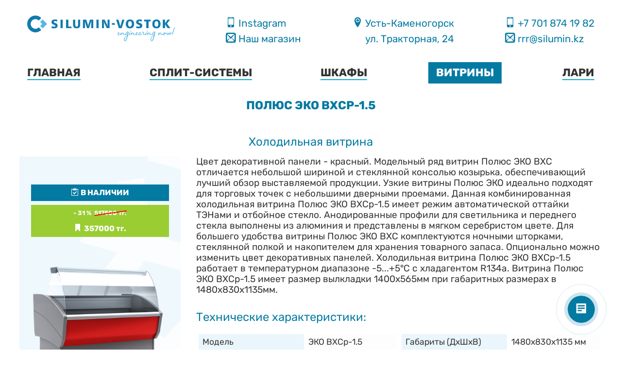

--- FILE ---
content_type: text/html; charset=UTF-8
request_url: https://svholod.kz/Showcase/PolusEko-VHSr-15
body_size: 3029
content:
<!doctype html>
<html lang="ru">

<head>
  <meta charset="utf-8">
  <title>Полюс ЭКО ВХСр-1.5</title>
  <meta name="description" content="Svholod Полюс ЭКО ВХСр-1.5">
  <meta name="viewport" content="width=device-width, initial-scale=1.0, minimum-scale=1.0, maximum-scale = 1, user-scalable=no">
  <!-- <link rel="stylesheet" href="https://i.icomoon.io/public/temp/a8ecea86cc/UntitledProject/style.css"> -->
  <link rel="apple-touch-icon" href="icon.png">
  <meta name="theme-color" content="#fafafa">
  <meta name="yandex-verification" content="55477306f4f50f9f" />
  <!-- Yandex.Metrika counter -->
  <script type="text/javascript" >
     (function(m,e,t,r,i,k,a){m[i]=m[i]||function(){(m[i].a=m[i].a||[]).push(arguments)};
     m[i].l=1*new Date();k=e.createElement(t),a=e.getElementsByTagName(t)[0],k.async=1,k.src=r,a.parentNode.insertBefore(k,a)})
     (window, document, "script", "https://mc.yandex.ru/metrika/tag.js", "ym");
  
     ym(82872232, "init", {
          clickmap:true,
          trackLinks:true,
          accurateTrackBounce:true
     });
  </script>
  <noscript><div><img src="https://mc.yandex.ru/watch/82872232" style="position:absolute; left:-9999px;" alt="" /></div></noscript>
  <!-- /Yandex.Metrika counter -->  
  <link rel="stylesheet" href="/css/boilerplate.css?v=1.00" media="screen">
  <link rel="stylesheet" href="/css/common.css?v=1.00" media="screen">
  <link rel="stylesheet" href="/css/category.css?v=1.00" media="screen">
  <link rel="stylesheet" href="/css/product.css?v=1.00" media="screen">
  <link rel="stylesheet" href="/css/media_max.css?v=1.00" media="only screen and (min-width: 1200px)">
  <link rel="stylesheet" href="/css/category_min.css?v=1.00" media="only screen and (max-width: 551px)">
  <link rel="stylesheet" href="/css/product_min.css?v=1.00" media="only screen and (max-width: 551px)">
  <link rel="stylesheet" href="/css/lightbox.css?v=1.00" media="screen">
  <link rel="stylesheet" href="/css/fonts.css?v=1.00" media="screen">
  
</head>

<body>
  <div class="main-container">
    <div class="Header">
      <div class="headimg"></div>
      <div class="head1 icon">
        <a href="https://www.instagram.com/svholod.kz/" class="contact contact-phone icon icon-mobile"> <span> Instagram</span> </a>
        <br /><a href="https://sve.kz/g7407102-holodilnoe-oborudovanie" class="contact contact-email icon icon-mail2"> Наш магазин</a>
      </div>
      <div class="head hhover icon">
        <a href="https://yandex.kz/maps/-/CCUEZCbwxC" target="_blank" rel="nofollow noreferrer"
          class="contact contact-location icon icon-location2" aria-label="Мы на Яндекс.Карте">
          <span> Усть-Каменогорск</span>
          <br /><span>ул. Тракторная, 24</span></a>
      </div>
      <div class="head1 icon">
         <a href="tel:+77018741982" class="contact contact-phone icon icon-mobile"> <span> +7 701 874 19 82</span> </a>
        <br /><a href="mailto:rrr@silumin.kz" class="contact contact-email icon icon-mail2"> rrr@silumin.kz</a>
      </div>
    </div>
    <div class="mainNav">
      <nav class="navigation">
        <a class="navi2 " href="/"> <!-- Добавляет класс -->
          <p>Главная</p>
        </a>
        <a class="navi2 " href="/split"> <!-- Добавляет класс -->
          <p>Сплит-системы</p>
        </a>
        <a class="navi2 " href="/Cabinet"> <!-- Добавляет класс -->
          <p>Шкафы</p>
        </a>
        <a class="navi2 current" href="/Showcase"> <!-- Добавляет класс -->
          <p>Витрины</p>
        </a>
        <a class="navi2 " href="/Chest"> <!-- Добавляет класс -->
          <p>Лари</p>
        </a>
      </nav>
    </div>    <div class="block block-header">
      <h1 class="page-title">
        <span>Полюс ЭКО ВХСр-1.5</span>
        <h4 class="product-title-h4">Холодильная витрина</h4>
      </h1>
    </div>
      <article class="block-content">
        <div class="product1">
          <div class="product2 product-info">
            <div class="info-tag availability available">
              <span class="icon icon-clipboard">В наличии</span>
            </div>
            <div class="info-tag price discounted">
              <div class="discount-info">
                <div class="discount-percent ">- 31 %</div>
                <div class="full-price">517500 тг.</div>
              </div>
              <p class="icon icon-bookmark disc">357000 тг.</p>
            </div>
          </div>
          <a class="product2 product-img" href="/images/a17afcfa-91f1-4e10-975a-3d12af4f9d1d.png" style="background-image: url('/images/a17afcfa-91f1-4e10-975a-3d12af4f9d1d.png');"></a>
        </div>
        <div class="product-description">
          <div class="product-text"><span>Цвет декоративной панели - красный. Модельный ряд витрин Полюс ЭКО ВХС отличается небольшой шириной и стеклянной консолью козырька, обеспечивающий лучший обзор выставляемой продукции. Узкие витрины Полюс ЭКО идеально подходят для торговых точек с небольшими дверными проемами. Данная комбинированная холодильная витрина Полюс ЭКО ВХСр-1.5 имеет режим автоматической оттайки ТЭНами и отбойное стекло. Анодированные профили для светильника и переднего стекла выполнены из алюминия и представлены в мягком серебристом цвете. Для большего удобства витрины Полюс ЭКО ВХС комплектуются ночными шторками, стеклянной полкой и накопителем для хранения товарного запаса. Опционально можно изменить цвет декоративных панелей. Холодильная витрина Полюс ЭКО ВХСр-1.5 работает в температурном диапазоне -5...+5°C с хладагентом R134a. Витрина Полюс ЭКО ВХСр-1.5 имеет размер вылкладки 1400х565мм при габаритных размерах в 1480x830х1135мм.</span></div>
          <h4 class="product-title-h4 product-specifications-title">Технические характеристики:</h4>
          <div class="product-specifications">
            <div class="specifications-text">Модель</div>
            <div class="specifications-value">ЭКО ВХСр-1.5</div>
            <div class="specifications-text">Габариты (ДхШхВ)</div>
            <div class="specifications-value">1480x830х1135 мм</div>
            <div class="specifications-text">Размер выкладки</div>
            <div class="specifications-value">1400х565 мм</div>
            <div class="specifications-text">Температура</div>
            <div class="specifications-value">-5...+5°C</div>
            <div class="specifications-text">Масса (не более)</div>
            <div class="specifications-value">100 кг</div>
          </div>
        </div>
      </article>
      <footer class="block block-contacts" id="Contacts">
        <h2 class="block-title generic">Контакты</h2>
        <div class="contact-container">
          <a href="https://yandex.kz/maps/-/CCUEZCbwxC" target="_blank" rel="nofollow noreferrer" class="contact contact-map"
            aria-label="Мы на Яндекс.Карте"></a>
          <div class="contact-data">
            <a href="https://yandex.kz/maps/-/CCUEZCbwxC" target="_blank" rel="nofollow noreferrer"
              class="contact contact-location icon icon-compass2" aria-label="Мы на Яндекс.Карте">
              <span>Республика Казахстан</span>
              <br /><span>г.Усть-Каменогорск</span>
              <br /><span>ул. Тракторная, 24</span>
            </a>
                <a href="tel:+77018741982" class="contact contact-phone icon icon-mobile"><span>+7 (701) 874-19-82</span></a>
                <a href="tel:+77232769012" class="contact contact-phone icon icon-mobile"><span>+7 (7232) 76-90-12</span></a>
                <a href="mailto:rrr@silumin.kz" class="contact contact-email icon icon-mail2">rrr@silumin.kz</a>
                <a href="mailto:info@silumin.kz" class="contact contact-email icon icon-mail2"><span>info@silumin.kz</span></a>
          </div>
        </div>
      </footer>
      <script>(function(w,d,u){var s=d.createElement('script');s.async=true;s.src=u+'?'+(Date.now()/60000|0);var h=d.getElementsByTagName('script')[0];h.parentNode.insertBefore(s,h);})(window,document,'https://cdn-ru.bitrix24.ru/b15673226/crm/site_button/loader_6_zgia0j.js');</script>    <script src="/js/simpleLightbox.min.js"></script>
    <script>new SimpleLightbox({ elements: '.product-img' });</script>
</body>
</html>

--- FILE ---
content_type: text/css
request_url: https://svholod.kz/css/common.css?v=1.00
body_size: 6107
content:
html {
    font-size: 1.3vw;
}

.main-container {
    box-sizing: border-box;
}

body {
    display: flex;
    justify-content: center;
    align-items: flex-start;
    min-height: 100vh;
    color: #333333;
    font-family: 'Rubik', sans-serif;
}

.Header {
    display: flex;
    justify-content: space-between;
    padding: var(--bsize) var(--asize);
    /*height: var(--csize);*/
}

.headimg {
    width: 19rem;
    background-size: contain;
    background-repeat: no-repeat;
    background-image: url("[data-uri]");
}

.head {
    color: var(--darkblue);
    width: auto;
    text-align-last: right;
    line-height: 2rem;
    font-size: 1.3em;
}

.head1 {
    color: var(--darkblue);
    width: auto;
    line-height: 2rem;
    font-size: 1.3em;
}

.hhover:hover {
    color: var(--green);
}

.contact-phone:hover {
    color: var(--green);
}

.contact-email:hover {
    color: var(--green);
}

.mainNav {
    padding-bottom: var(--bsize);
}

a.navi2 {
    padding: 0 1rem;
}

.navigation {
    display: flex;
    justify-content: space-between;
    font-size: 1.4rem;
    font-weight: bold;
    line-height: 2em;
    margin: 0 var(--asize);
}

.navi2 {
    text-transform: uppercase;
}

.navi2 p {
    position: relative;
}

.navi2 p::after {
    content: '';
    position: absolute;
    width: 100%;
    height: 0.125rem;
    background-color: var(--blue);
    left: 0;
    bottom: 0.3em;
}

.navi2:hover {
    background-color: var(--darkblue);
    color: var(--white);
}

.navi2:hover p::after {
    position: relative;
}

h2.block-title.generic {
    font-size: 1.5rem;
    color: var(--darkblue);
    text-align: center;
    font-weight: bold;
    text-transform: uppercase;
    margin-bottom: var(--bsize);
}

.page-title span {
    line-height: 100%;
    text-transform: uppercase;
    text-align: center;
    color: var(--darkblue);
}

.block-content {
    margin: -1rem;
}

.block-content {
    display: flex;
    align-items: stretch;
    align-content: stretch;
    flex-wrap: wrap;
}

.content {
    flex: 0 0 calc(100%/3 - 2rem);
    display: flex;
    flex-flow: column;
    justify-content: flex-start;
    font-weight: bold;
    background-image: url("/images/card_bg.png");
    background-size: 28rem;
    margin: var(--asize);
    min-width: 0;
}

a.product2.product-img {
    background-size: contain;
    background-position: center center;
    background-repeat: no-repeat;
}

.product-title {
    text-align: left;
    white-space: nowrap;
}

.product-title-h3 {
    font-size: 1.5rem;
    text-overflow: ellipsis;
    overflow: hidden;
}

.product-title-h4 {
    font-size: 1.2rem;
    color: var(--darkblue);
    font-weight: normal;
    text-overflow: ellipsis;
    overflow: hidden;
}

.product {
    padding: var(--asize);
}

.product .product-title {
    text-align: left;
}

.product1 {
    padding: var(--asize);
    display: flex;
    place-content: space-between;
    flex-grow: 1;
}

.product2.product-info {
    display: grid;
}

.product2 {
    flex: 0 0 calc(100%/2 - 1rem);
    position: relative;
}

.product-info .info-tag {
    line-height: 2em;
    display: flex;
    flex-direction: column;
    justify-content: center;
    align-items: center;
    box-sizing: border-box;
    border: 1px solid transparent;
}

.product-info .info-tag+.info-tag {
    margin-top: 0.5em;
}

.product-info .on-sale,
.product-info .availability,
.product-info .show-more {
    text-transform: uppercase;
}

.product-info .icon::before {
    padding-right: 0.3em;
}

.product-info .on-sale {
    background-color: var(--gold);
    color: var(--black);
}

.product-info .availability:first-child {
    margin-top: calc(2em + 0.5em + 2px);
}

.product-info .availability:not(.available) {
    background-color: var(--white);
    color: var(--darkblue);
    border: 1px solid currentColor;
}

.product-info .availability.available {
    background-color: var(--darkblue);
    color: var(--white);
}

.product-info .price {
    background-color: var(--yellowgreen);
    color: var(--white);
}

.product-info .price.discounted .discount-info {
    display: flex;
    justify-content: center;
    align-items: center;
    font-size: 0.8em;
}

.product-info .price.discounted .discount-percent {
    margin-right: 0.5em;
}

.product-info .price.discounted .full-price {
    position: relative;
}

.product-info .price.discounted .full-price::after {
    content: '';
    width: 100%;
    position: absolute;
    height: 2px;
    background: var(--red);
    top: calc(50% - 1px);
    left: 0;
    transform: rotate(-8deg);
}

.product-info .price:not(.discounted)+.show-more {
    margin-top: var(--bsize);
}

.product-info .show-more {
    background-color: var(--white);
    color: var(--black);
    border: 1px solid currentColor;
}

.product-info .show-more:hover {
    color: var(--darkblue);
}

footer#Contacts {
    padding: var(--bsize) 0;
}

.block.block-contacts a:hover {
    color: var(--green);
}

.block.block-contacts a:hover span {
    color: var(--green);
}

.block.block-contacts .icon {
    padding-left: calc(1.3em + 0.5em);
    text-indent: calc(-1.3em - 0.5em);
    color: var(--black);
}

.block.block-contacts .icon::before {
    margin-right: 0.5em;
    color: var(--darkblue);
}

.block.block-contacts .contact {
    display: block;
    font-size: 1.5em;
    line-height: 1.5em;
}

.block.block-contacts .contact-container {
    display: flex;
}

.block.block-contacts .contact-map {
    flex: 0 0 65%;
}

.block.block-contacts .contact-data {
    flex: 0 0 35%;
    padding-left: var(--bsize);
}

.columns-double {
    display: flex;
    justify-content: space-between;
}

.columns-double.column-size-large>.column-item {
    flex: 0 0 calc(100% / 2 - 1.5rem);
}

.columns-double.column-size-large>.column-item:nth-child(n+3) {
    margin-top: 3rem;
}

.columns-double.column-size-normal>.column-item {
    flex: 0 0 calc(100% / 2 - 1rem);
}

.columns-double.column-size-normal>.column-item:nth-child(n+3) {
    margin-top: var(--bsize);
}

.columns-double.column-size-zero>.column-item {
    flex: 0 0 calc(100% / 2);
}

.slbArrow {
    visibility: hidden;
}

--- FILE ---
content_type: text/css
request_url: https://svholod.kz/css/category.css?v=1.00
body_size: 148018
content:
.main-container {
    padding: 0;
}

.current {
    background-color: #037AA2;
}

.current p::after {
    content: '';
    position: unset;
}

.current p {
    color: white;
    background-color: #037AA2;
}

.page-title {
    font-size: 1.5rem;
    text-align: center;
    padding-bottom: 2rem;
}

.des-title {
    font-size: 1.1rem;
    padding-bottom: 2rem;
}

div#Contacts {
    padding-bottom: var(--bsize);
}

.block.block-contacts a:hover {
    color: var(--green);
}

.block.block-contacts a:hover span {
    color: var(--green);
}

.block.block-contacts .icon {
    padding-left: calc(1.3em + 0.5em);
    text-indent: calc(-1.3em - 0.5em);
    color: var(--black);
}

.block.block-contacts .icon::before {
    margin-right: 0.5em;
    color: var(--darkblue);
}

.block.block-contacts .contact {
    display: block;
    font-size: 1.5em;
    line-height: 1.5em;
}

.block.block-contacts .contact-data {
    margin-left: 3rem;
}

.block.block-contacts .contact-map {
    background: url("[data-uri]") center / cover;
}

--- FILE ---
content_type: text/css
request_url: https://svholod.kz/css/product.css?v=1.00
body_size: 148487
content:
.product-title-h4 {
    text-align: center;
}

.navi2 p::after {
    content: '';
    position: absolute;
    width: 100%;
    height: 0.125rem;
    background-color: var(--blue);
    left: 0;
    bottom: 0.3em;
}

.navi2:hover {
    background-color: var(--darkblue);
    color: var(--white);
}

.navi2:hover p::after {
    position: relative;
}

.page-title {
    font-size: 1.5rem;
    margin-bottom: var(--asize);
    text-align: center;
}

.block-content {
    flex-wrap: nowrap;
    margin: 0;
}

.product1 {
    place-content: unset;
    flex: 0 0 calc(100%/4);
    flex-direction: column;
    background-image: url("/images/card_bg.png");
    background-size: 35rem;
    margin: 0rem;
    padding-top: var(--asize);
    min-height: 25rem;
}

.product2 {
    padding-bottom: var(--asize);
    flex: 0 0 30%;
}

.product-info .info-tag {
    margin: 0 0.5rem;
    font-weight: bold;
}

a.product2.product-img {
    flex: 1 0 55%;
    background-size: contain;
    background-position: center center;
    background-repeat: no-repeat;
    margin: 0 0.5rem;
}

.product-description {
    margin-left: var(--bsize);
}

.product-text {
    margin-bottom: var(--bsize);
    font-size: 1.2rem;
}

.product-title-h4 {
    font-size: 1.5rem;
    color: var(--darkblue);
    font-weight: normal;
    margin-bottom: var(--asize);
}

.product-specifications {
    display: flex;
    flex-wrap: wrap;
    justify-content: start;
    font-size: 1.1rem;
}

.product-specifications-title {
    text-align: left;
}

.specifications-text {
    flex: 0 0 calc(100%/4);
    line-height: 2rem;
    padding-left: 0.5rem;
    background-color: var(--lightblue);
    margin: 0.3rem;
    align-items: center;
    overflow: hidden;
    display: inline-grid;
}

.specifications-value {
    background-color: var(--lightgrey);
    flex: 1 0 calc(100%/5 - 1rem);
    margin: 0.3rem;
    align-items: center;
    display: inline-grid;
}

.price-column {
    display: flex;
    place-content: start;
    margin-top: var(--asize);
    flex: 0 0 calc(190%/2 - 2rem);
}

.main-price {
    border: 1px solid;
    flex: 0 0 calc(50%);
    margin: 0.3rem 0.3rem 0.3rem 1.3rem;
    line-height: var(--csize);
    text-align: center;
    font-size: 1.5rem;
}

.main-price:hover {
    color: var(--darkblue);
}

.icon.icon-arrow-down2:before {
    content: "\ea3e";
    padding: 0 0.5rem 0 0;
}

.instruction {
    border: 1px solid;
    flex: 0 0 calc(50%);
    margin: 0.3rem 1rem 0.3rem 0.3rem;
    line-height: 4rem;
    text-align: center;
    font-size: 1.5rem;
}

.instruction:hover {
    color: var(--darkblue);
}

.current {
    background-color: #037AA2;
}

.current p::after {
    content: '';
    position: unset;
}

.current p {
    color: white;
    background-color: #037AA2;
    position: unset;
}

.block.block-contacts .contact-map {
    background: url("[data-uri]") center / cover;
}

--- FILE ---
content_type: text/css
request_url: https://svholod.kz/css/media_max.css?v=1.00
body_size: -20
content:
html {
    font-size: 16px;
}

.main-container {
    width: 75rem;
}

.navigation {
    margin: 0;
}

--- FILE ---
content_type: text/css
request_url: https://svholod.kz/css/lightbox.css?v=1.00
body_size: 990
content:
.slbOverlay,
.slbWrapOuter,
.slbWrap {
    position: fixed;
    top: 0;
    right: 0;
    bottom: 0;
    left: 0;
}

.slbOverlay {
    overflow: hidden;
    background-color: #000;
    opacity: 0.7;
    -webkit-animation: slbOverlay 0.5s;
    -moz-animation: slbOverlay 0.5s;
    animation: slbOverlay 0.5s;
}

.slbWrapOuter {
    overflow-x: hidden;
    overflow-y: auto;
}

.slbWrap {
    position: absolute;
    text-align: center;
}

.slbWrap:before {
    content: "";
    display: inline-block;
    height: 100%;
    vertical-align: middle;
}

.slbContentOuter {
    position: relative;
    display: inline-block;
    vertical-align: middle;
    margin: 0px auto;
    padding: 0 1em;
    box-sizing: border-box;
    z-index: 2020;
    text-align: left;
    max-width: 100%;
}

.slbContentEl .slbContentOuter {
    padding: 5em 1em;
}

.slbContent {
    position: relative;
}

.slbContentEl .slbContent {
    -webkit-animation: slbEnter 0.3s;
    -moz-animation: slbEnter 0.3s;
    animation: slbEnter 0.3s;
    background-color: #fff;
    box-shadow: 0 0.2em 1em rgba(0, 0, 0, 0.4);
}

.slbImageWrap {
    -webkit-animation: slbEnter 0.3s;
    -moz-animation: slbEnter 0.3s;
    animation: slbEnter 0.3s;
    position: relative;
}

.slbImageWrap:after {
    content: "";
    position: absolute;
    left: 0;
    right: 0;
    top: 5em;
    bottom: 5em;
    display: block;
    z-index: -1;
    box-shadow: 0 0.2em 1em rgba(0, 0, 0, 0.6);
    background-color: #FFF;
}

.slbDirectionNext .slbImageWrap {
    -webkit-animation: slbEnterNext 0.4s;
    -moz-animation: slbEnterNext 0.4s;
    animation: slbEnterNext 0.4s;
}

.slbDirectionPrev .slbImageWrap {
    -webkit-animation: slbEnterPrev 0.4s;
    -moz-animation: slbEnterPrev 0.4s;
    animation: slbEnterPrev 0.4s;
}

.slbImage {
    height: auto;
    display: block;
    line-height: 0;
    box-sizing: border-box;
    padding: 5em 0;
    margin: 0 auto;
}

.slbCaption {
    display: inline-block;
    max-width: 100%;
    overflow: hidden;
    text-overflow: ellipsis;
    white-space: nowrap;
    word-wrap: normal;
    font-size: 1.4em;
    position: absolute;
    left: 0;
    right: 0;
    bottom: 0;
    padding: 0.71429em 0;
    color: #fff;
    color: rgba(255, 255, 255, 0.7);
    text-align: center;
}

.slbCloseBtn,
.slbArrow {
    margin: 0;
    padding: 0;
    border: 0;
    cursor: pointer;
    background: none;
}

.slbCloseBtn::-moz-focus-inner,
.slbArrow::-moz-focus-inner {
    padding: 0;
    border: 0;
}

.slbCloseBtn:hover,
.slbArrow:hover {
    opacity: 0.5;
}

.slbCloseBtn:active,
.slbArrow:active {
    opacity: 0.8;
}

.slbCloseBtn {
    -webkit-animation: slbEnter 0.3s;
    -moz-animation: slbEnter 0.3s;
    animation: slbEnter 0.3s;
    font-size: 3em;
    width: 1.66667em;
    height: 1.66667em;
    line-height: 1.66667em;
    position: absolute;
    right: -0.33333em;
    top: 0;
    color: #fff;
    color: rgba(255, 255, 255, 0.7);
    text-align: center;
}

.slbLoading .slbCloseBtn {
    display: none;
}

.slbLoadingText {
    font-size: 1.4em;
    color: #fff;
    color: rgba(255, 255, 255, 0.9);
}

.slbArrows {
    position: fixed;
    top: 50%;
    left: 0;
    right: 0;
}

.slbLoading .slbArrows {
    display: none;
}

.slbArrow {
    position: absolute;
    top: 50%;
    margin-top: -5em;
    width: 5em;
    height: 10em;
    opacity: 0.7;
    text-indent: -999em;
    overflow: hidden;
}

.slbArrow:before {
    content: "";
    position: absolute;
    top: 50%;
    left: 50%;
    margin: -0.8em 0 0 -0.8em;
    border: 0.8em solid transparent;
}

.slbArrow.next {
    right: 0;
}

.slbArrow.next:before {
    border-left-color: #fff;
}

.slbArrow.prev {
    left: 0;
}

.slbArrow.prev:before {
    border-right-color: #fff;
}

.slbIframeCont {
    width: 80em;
    height: 0;
    overflow: hidden;
    padding-top: 56.25%;
    margin: 5em 0;
}

.slbIframe {
    position: absolute;
    top: 0;
    left: 0;
    width: 100%;
    height: 100%;
    box-shadow: 0 0.2em 1em rgba(0, 0, 0, 0.6);
    background: #000;
}

@-webkit-keyframes slbOverlay {
    from {
        opacity: 0;
    }
    to {
        opacity: 0.7;
    }
}

@-moz-keyframes slbOverlay {
    from {
        opacity: 0;
    }
    to {
        opacity: 0.7;
    }
}

@keyframes slbOverlay {
    from {
        opacity: 0;
    }
    to {
        opacity: 0.7;
    }
}

@-webkit-keyframes slbEnter {
    from {
        opacity: 0;
        -webkit-transform: translate3d(0, -1em, 0);
    }
    to {
        opacity: 1;
        -webkit-transform: translate3d(0, 0, 0);
    }
}

@-moz-keyframes slbEnter {
    from {
        opacity: 0;
        -moz-transform: translate3d(0, -1em, 0);
    }
    to {
        opacity: 1;
        -moz-transform: translate3d(0, 0, 0);
    }
}

@keyframes slbEnter {
    from {
        opacity: 0;
        -webkit-transform: translate3d(0, -1em, 0);
        -moz-transform: translate3d(0, -1em, 0);
        -ms-transform: translate3d(0, -1em, 0);
        -o-transform: translate3d(0, -1em, 0);
        transform: translate3d(0, -1em, 0);
    }
    to {
        opacity: 1;
        -webkit-transform: translate3d(0, 0, 0);
        -moz-transform: translate3d(0, 0, 0);
        -ms-transform: translate3d(0, 0, 0);
        -o-transform: translate3d(0, 0, 0);
        transform: translate3d(0, 0, 0);
    }
}

@-webkit-keyframes slbEnterNext {
    from {
        opacity: 0;
        -webkit-transform: translate3d(4em, 0, 0);
    }
    to {
        opacity: 1;
        -webkit-transform: translate3d(0, 0, 0);
    }
}

@-moz-keyframes slbEnterNext {
    from {
        opacity: 0;
        -moz-transform: translate3d(4em, 0, 0);
    }
    to {
        opacity: 1;
        -moz-transform: translate3d(0, 0, 0);
    }
}

@keyframes slbEnterNext {
    from {
        opacity: 0;
        -webkit-transform: translate3d(4em, 0, 0);
        -moz-transform: translate3d(4em, 0, 0);
        -ms-transform: translate3d(4em, 0, 0);
        -o-transform: translate3d(4em, 0, 0);
        transform: translate3d(4em, 0, 0);
    }
    to {
        opacity: 1;
        -webkit-transform: translate3d(0, 0, 0);
        -moz-transform: translate3d(0, 0, 0);
        -ms-transform: translate3d(0, 0, 0);
        -o-transform: translate3d(0, 0, 0);
        transform: translate3d(0, 0, 0);
    }
}

@-webkit-keyframes slbEnterPrev {
    from {
        opacity: 0;
        -webkit-transform: translate3d(-4em, 0, 0);
    }
    to {
        opacity: 1;
        -webkit-transform: translate3d(0, 0, 0);
    }
}

@-moz-keyframes slbEnterPrev {
    from {
        opacity: 0;
        -moz-transform: translate3d(-4em, 0, 0);
    }
    to {
        opacity: 1;
        -moz-transform: translate3d(0, 0, 0);
    }
}

@keyframes slbEnterPrev {
    from {
        opacity: 0;
        -webkit-transform: translate3d(-4em, 0, 0);
        -moz-transform: translate3d(-4em, 0, 0);
        -ms-transform: translate3d(-4em, 0, 0);
        -o-transform: translate3d(-4em, 0, 0);
        transform: translate3d(-4em, 0, 0);
    }
    to {
        opacity: 1;
        -webkit-transform: translate3d(0, 0, 0);
        -moz-transform: translate3d(0, 0, 0);
        -ms-transform: translate3d(0, 0, 0);
        -o-transform: translate3d(0, 0, 0);
        transform: translate3d(0, 0, 0);
    }
}

--- FILE ---
content_type: text/css
request_url: https://svholod.kz/css/fonts.css?v=1.00
body_size: 48537
content:
/* cyrillic */

@font-face {
    font-family: 'Rubik';
    font-style: normal;
    font-weight: 400;
    font-display: swap;
    src: local('Rubik'), local('Rubik-Regular'), url("[data-uri]") format('woff2');
    unicode-range: U+0400-045F, U+0490-0491, U+04B0-04B1, U+2116;
}


/* latin */

@font-face {
    font-family: 'Rubik';
    font-style: normal;
    font-weight: 400;
    font-display: swap;
    src: local('Rubik'), local('Rubik-Regular'), url("[data-uri]") format('woff2');
    unicode-range: U+0000-00FF, U+0131, U+0152-0153, U+02BB-02BC, U+02C6, U+02DA, U+02DC, U+2000-206F, U+2074, U+20AC, U+2122, U+2191, U+2193, U+2212, U+2215, U+FEFF, U+FFFD;
}


/* cyrillic */

@font-face {
    font-family: 'Rubik';
    font-style: normal;
    font-weight: 700;
    font-display: swap;
    src: local('Rubik Bold'), local('Rubik-Bold'), url("[data-uri]") format('woff2');
    unicode-range: U+0400-045F, U+0490-0491, U+04B0-04B1, U+2116;
}


/* latin */

@font-face {
    font-family: 'Rubik';
    font-style: normal;
    font-weight: 700;
    font-display: swap;
    src: local('Rubik Bold'), local('Rubik-Bold'), url("[data-uri]") format('woff2');
    unicode-range: U+0000-00FF, U+0131, U+0152-0153, U+02BB-02BC, U+02C6, U+02DA, U+02DC, U+2000-206F, U+2074, U+20AC, U+2122, U+2191, U+2193, U+2212, U+2215, U+FEFF, U+FFFD;
}

@font-face {
    font-family: 'service';
    src: url("[data-uri]") format('truetype');
    font-weight: normal;
    font-style: normal;
    font-display: block;
}

.icon::before {
    /* use !important to prevent issues with browser extensions that change fonts */
    font-family: 'service' !important;
    font-style: normal;
    font-weight: normal;
    font-variant: normal;
    text-transform: none;
    line-height: 1;
    /* Better Font Rendering =========== */
    -webkit-font-smoothing: antialiased;
    -moz-osx-font-smoothing: grayscale;
}

.icon.icon-stack:before {
    content: "\e92e";
}

.icon.icon-location2:before {
    content: "\e948";
}

.icon.icon-compass2:before {
    content: "\e94a";
}

.icon.icon-stopwatch:before {
    content: "\e952";
}

.icon.icon-mobile:before {
    content: "\e958";
}

.icon.icon-fire:before {
    content: "\e9a9";
}

.icon.icon-clipboard:before {
    content: "\e9b8";
}

.icon.icon-bookmark:before {
    content: "\e9d2";
}

.icon.icon-mail2:before {
    content: "\ea84";
}

.icon.icon-arrow-down2:before {
    content: "\ea3e";
}

--- FILE ---
content_type: text/css
request_url: https://svholod.kz/css/category_min.css?v=1.00
body_size: 399
content:
.main-container {
    width: 100%;
    background-color: var(--white);
}

.block .block-title.generic {
    font-size: 4rem;
    color: var(--darkblue);
}

.Header {
    height: auto;
    flex-wrap: wrap;
    padding: var(--csize) var(--bsize);
}

.headimg {
    flex: 0 0 calc(90%/2);
    margin-top: 2rem;
}

.head1 {
    line-height: 5rem;
    font-size: 2.8rem;
    flex: 0 0 calc(100%/2 - 2em);
    margin: var(--asize);
}

.head {
    line-height: 5rem;
    font-size: 2.8rem;
    margin: var(--asize);
    text-align-last: auto;
}

a.navi2 {
    padding: 0 3rem;
}

.mainNav {
    padding-bottom: var(--csize);
}

.navigation {
    justify-content: center;
    flex-wrap: wrap;
    font-size: 3.5em;
}

.page-title {
    font-size: 4rem;
}

.des-title {
    text-align: center;
    font-size: 2.5rem;
}

.block-header {
    padding-bottom: var(--csize);
}

.content {
    flex: 0 0 80%;
    margin: 0 0 4rem 8rem;
    background-size: 78rem;
}

.product-button {
    font-size: 2rem;
}

.product-title-h3 {
    font-size: 3rem;
}

.product-title-h4 {
    font-size: 2.5rem;
}

.button-more {
    padding: 1.5rem 7.4rem;
    font-size: 2rem;
}

.product-info {
    font-size: 2rem;
}

.block.block-contacts .contact {
    font-size: 2.8em;
}

.block.block-contacts .contact-container {
    display: unset;
}

.contact-container {
    margin-left: var(--bsize);
}

.block.block-contacts .contact-data {
    margin-left: 3rem;
    display: flex;
    flex-wrap: wrap;
}

a.contact.contact-location.icon.icon-compass2 {
    flex: 0 0 100%;
    margin-bottom: var(--bsize);
}

a.contact.contact-phone.icon.icon-mobile {
    flex: 0 0 38%;
    margin-right: var(--bsize);
}

a.contact.contact-email.icon.icon-mail2 {
    flex: 0 0 38%;
    margin-right: var(--bsize);
}

.block.block-contacts .contact {
    line-height: 5rem;
}

--- FILE ---
content_type: text/css
request_url: https://svholod.kz/css/product_min.css?v=1.00
body_size: 338
content:
.mainNav {
    padding-bottom: var(--csize);
}

.navigation {
    justify-content: center;
    flex-wrap: wrap;
    font-size: 3.5em;
}

h1.page-title {
    font-size: 4rem;
}

.block-content {
    flex-wrap: wrap;
    padding-bottom: var(--csize);
}

.page-title {
    font-size: 4rem;
}

.product1 {
    background-size: 138rem;
}

.product-info {
    font-size: 3rem;
}

.product-description {
    margin: var(--csize) 0 0 var(--bsize);
}

.product-text {
    padding-bottom: var(--bsize);
    font-size: 3rem;
}

.product-specifications-title {
    font-size: 3.5rem;
}

.specifications-text {
    flex: 0 0 calc(85%/2);
    line-height: 5rem;
    font-size: 3rem;
}

.specifications-value {
    font-size: 2.5rem;
}

.price-column {
    padding-top: var(--bsize);
}

.instruction {
    font-size: 3rem;
}

.main-price {
    font-size: 3rem;
}

.product2 {
    margin: var(--bsize);
}

.product-title-h4 {
    font-size: 3.5rem;
}

.block-content {
    flex-direction: column;
}

a.product2.product-img {
    flex: 0 0 65%;
    background-size: contain;
    background-position: center center;
    background-repeat: no-repeat;
    margin: 0 0.5rem;
    display: block;
    min-height: 75vw;
    margin: var(--bsize);
}

.block.block-contacts .contact-data {
    margin-left: var(--bsize);
    display: flex;
    flex-wrap: wrap;
}

a.contact.contact-location.icon.icon-compass2 {
    flex: 0 0 100%;
    margin-bottom: var(--bsize);
}

a.contact.contact-phone.icon.icon-mobile {
    flex: 0 0 38%;
    margin-right: var(--bsize);
}

a.contact.contact-email.icon.icon-mail2 {
    flex: 0 0 38%;
    margin-right: var(--bsize);
}